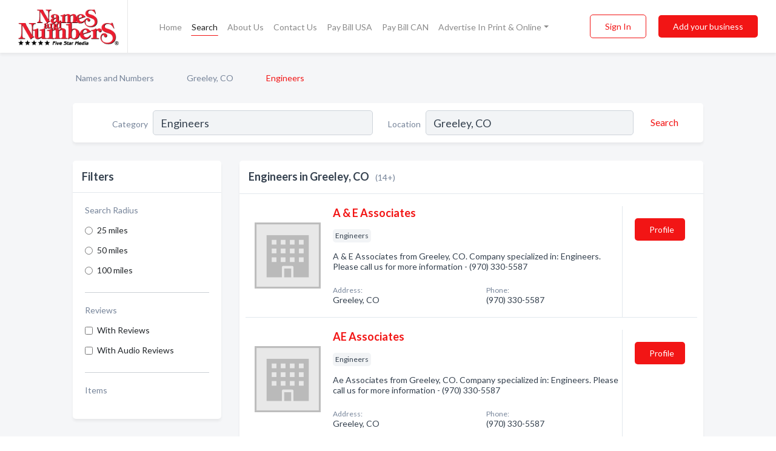

--- FILE ---
content_type: text/html; charset=utf-8
request_url: https://www.namesandnumbers.com/l/greeley-co/engineers
body_size: 7176
content:




<!DOCTYPE html>
<html lang="en">
    <head>
        <meta charset="utf-8">
        <meta name=viewport content="width=device-width, initial-scale=1">
        <meta http-equiv="X-UA-Compatible" content="IE=edge">
        <meta name="viewport" content="width=device-width, initial-scale=1, shrink-to-fit=no">
        <meta name="description" content="All Engineers in Greeley, CO - A &amp; E Associates, AE Associates, Baseline Engineering, Drexel Barrell &amp; Co, FCT Company, Freese Engineering, Ketterling But…">
        <meta name="robots" content="index,follow" />
        <meta property="og:type" content="website" />
        <meta property="og:site_name" content="Names and Numbers" />
        <meta property="og:title" content="Engineers in Greeley, CO - Names and Numbers">
        <meta property="og:description" content="All Engineers in Greeley, CO - A &amp; E Associates, AE Associates, Baseline Engineering, Drexel Barrell &amp; Co, FCT Company, Freese Engineering, Ketterling But…">
        <meta property="og:url" content="https://www.namesandnumbers.com/l/greeley-co/engineers" />
        <meta property="og:image" content="https://d2i67t0npf5z4z.cloudfront.net/static/namesnumbers/images/other/social_media_logo.jpeg">
        <link rel="canonical" href="https://www.namesandnumbers.com/l/greeley-co/engineers" />
        
        
<link rel="apple-touch-icon" sizes="180x180" href="https://d2i67t0npf5z4z.cloudfront.net/static/namesnumbers/images/favicon/apple-touch-icon.png">
<link rel="icon" type="image/png" sizes="32x32" href="https://d2i67t0npf5z4z.cloudfront.net/static/namesnumbers/images/favicon/favicon-32x32.png">
<link rel="icon" type="image/png" sizes="16x16" href="https://d2i67t0npf5z4z.cloudfront.net/static/namesnumbers/images/favicon/favicon-16x16.png">
<link rel="manifest" href="/static/namesnumbers/images/favicon/site.webmanifest">
<meta name="theme-color" content="#f21515">
        



    <script async src="https://www.googletagmanager.com/gtag/js?id=G-LKC2B9JNY4"></script>


    <script async src="https://www.googletagmanager.com/gtag/js?id=UA-1028590-2"></script>




<script>
    window.dataLayer = window.dataLayer || [];
    function gtag(){dataLayer.push(arguments);}
    gtag('js', new Date());
    
    gtag('config', "G-LKC2B9JNY4");
    
    
     gtag('config', "UA-1028590-2");
    

</script>



        <!-- Google tag (gtag.js) -->
<script async src="https://www.googletagmanager.com/gtag/js?id=AW-720343529">
</script>
<script>
    window.dataLayer = window.dataLayer || [];
    function gtag(){dataLayer.push(arguments);}
    gtag('js', new Date());

    gtag('config', 'AW-720343529');
</script>
        <!-- Meta Pixel Code -->
<script>
    !function(f,b,e,v,n,t,s)
    {if(f.fbq)return;n=f.fbq=function(){n.callMethod?
        n.callMethod.apply(n,arguments):n.queue.push(arguments)};
        if(!f._fbq)f._fbq=n;n.push=n;n.loaded=!0;n.version='2.0';
        n.queue=[];t=b.createElement(e);t.async=!0;
        t.src=v;s=b.getElementsByTagName(e)[0];
        s.parentNode.insertBefore(t,s)}(window, document,'script',
        'https://connect.facebook.net/en_US/fbevents.js');
    fbq('init', '2952347124804451');
    fbq('track', 'PageView');
</script>
<noscript><img height="1" width="1" style="display:none"
               src="https://www.facebook.com/tr?id=2952347124804451&ev=PageView&noscript=1"
/></noscript>
<!-- End Meta Pixel Code -->
        <title>Engineers in Greeley, CO - Names and Numbers</title>
        <script type="text/javascript"> window.CSRF_TOKEN = "oyUcWLvY2vQqcCfze3Fwj7HQf8Iimb4s6eP89LZn8YTmNVCHxAY1GXSm5MlxepRH"; </script>
        <script>
    var cossd_info = {};
    cossd_info.page_tpye = 'location-category-page';
</script>
        
            <link rel="stylesheet" href="https://d2i67t0npf5z4z.cloudfront.net/static/namesnumbers/css/location_category-bundle.min.css?v=4946539595664399239" />
        
        
            <link rel="stylesheet" href="https://fonts.googleapis.com/css?family=Lato:400,700&amp;display=swap" />
        
        
        
            

<script type="application/ld+json">
    {
      "@context": "https://schema.org",
      "@type": "LocalBusiness",
      "name": "A &amp; E Associates",
      
        "image": "https://d2i67t0npf5z4z.cloudfront.net/static/website/images/default-biz-logos/company-logo-placeholder.png",
      
      "@id": "/biz/208750/a-e-associates"
      
        ,"telephone": "(970) 330-5587"
      
      
      
      
          ,"geo": {
            "@type": "GeoCoordinates",
            "latitude": 40.4236,
            "longitude": -104.69445
          }
      
    }
</script>

<script type="application/ld+json">
    {
      "@context": "https://schema.org",
      "@type": "LocalBusiness",
      "name": "AE Associates",
      
        "image": "https://d2i67t0npf5z4z.cloudfront.net/static/website/images/default-biz-logos/company-logo-placeholder.png",
      
      "@id": "/biz/252482/ae-associates"
      
        ,"telephone": "(970) 330-5587"
      
      
      
      
          ,"geo": {
            "@type": "GeoCoordinates",
            "latitude": 40.40815,
            "longitude": -104.76967
          }
      
    }
</script>

<script type="application/ld+json">
    {
      "@context": "https://schema.org",
      "@type": "LocalBusiness",
      "name": "Baseline Engineering",
      
        "image": "https://d2i67t0npf5z4z.cloudfront.net/static/website/images/default-biz-logos/company-logo-placeholder.png",
      
      "@id": "/biz/208751/baseline-engineering"
      
        ,"telephone": "(970) 353-7600"
      
      
      
      
          ,"geo": {
            "@type": "GeoCoordinates",
            "latitude": 40.4236,
            "longitude": -104.69445
          }
      
    }
</script>

<script type="application/ld+json">
    {
      "@context": "https://schema.org",
      "@type": "LocalBusiness",
      "name": "Drexel Barrell &amp; Co",
      
        "image": "https://d2i67t0npf5z4z.cloudfront.net/static/website/images/default-biz-logos/company-logo-placeholder.png",
      
      "@id": "/biz/208752/drexel-barrell-co"
      
        ,"telephone": "(970) 351-0645"
      
      
      
      
          ,"geo": {
            "@type": "GeoCoordinates",
            "latitude": 40.4236,
            "longitude": -104.69445
          }
      
    }
</script>

<script type="application/ld+json">
    {
      "@context": "https://schema.org",
      "@type": "LocalBusiness",
      "name": "FCT Company",
      
        "image": "https://d2i67t0npf5z4z.cloudfront.net/static/website/images/default-biz-logos/company-logo-placeholder.png",
      
      "@id": "/biz/252484/fct-company"
      
        ,"telephone": "(970) 353-1048"
      
      
      
      
          ,"geo": {
            "@type": "GeoCoordinates",
            "latitude": 40.44844,
            "longitude": -104.70006
          }
      
    }
</script>

<script type="application/ld+json">
    {
      "@context": "https://schema.org",
      "@type": "LocalBusiness",
      "name": "Freese Engineering",
      
        "image": "https://d2i67t0npf5z4z.cloudfront.net/static/website/images/default-biz-logos/company-logo-placeholder.png",
      
      "@id": "/biz/208753/freese-engineering"
      
        ,"telephone": "(970) 352-0100"
      
      
      
      
          ,"geo": {
            "@type": "GeoCoordinates",
            "latitude": 40.4236,
            "longitude": -104.69445
          }
      
    }
</script>

<script type="application/ld+json">
    {
      "@context": "https://schema.org",
      "@type": "LocalBusiness",
      "name": "Ketterling Butherus Norton Engineers",
      
        "image": "https://d2i67t0npf5z4z.cloudfront.net/static/website/images/default-biz-logos/company-logo-placeholder.png",
      
      "@id": "/biz/208755/ketterling-butherus-norton-engineers"
      
        ,"telephone": "(970) 395-9880"
      
      
      
      
          ,"geo": {
            "@type": "GeoCoordinates",
            "latitude": 40.4236,
            "longitude": -104.69445
          }
      
    }
</script>

<script type="application/ld+json">
    {
      "@context": "https://schema.org",
      "@type": "LocalBusiness",
      "name": "North Colorado Medical Center Clinical Engineering Services",
      
        "image": "https://d2i67t0npf5z4z.cloudfront.net/static/website/images/default-biz-logos/company-logo-placeholder.png",
      
      "@id": "/biz/208756/north-colorado-medical-center-clinical-engineering-services"
      
        ,"telephone": "(970) 350-6268"
      
      
      
      
          ,"geo": {
            "@type": "GeoCoordinates",
            "latitude": 40.4236,
            "longitude": -104.69445
          }
      
    }
</script>

<script type="application/ld+json">
    {
      "@context": "https://schema.org",
      "@type": "LocalBusiness",
      "name": "Northern Colorado Geotech",
      
        "image": "https://d2i67t0npf5z4z.cloudfront.net/static/website/images/default-biz-logos/company-logo-placeholder.png",
      
      "@id": "/biz/208757/northern-colorado-geotech"
      
        ,"telephone": "(970) 506-9244"
      
      
      
      
          ,"geo": {
            "@type": "GeoCoordinates",
            "latitude": 40.4236,
            "longitude": -104.69445
          }
      
    }
</script>

<script type="application/ld+json">
    {
      "@context": "https://schema.org",
      "@type": "LocalBusiness",
      "name": "Olsson Associates",
      
        "image": "https://d2i67t0npf5z4z.cloudfront.net/static/website/images/default-biz-logos/company-logo-placeholder.png",
      
      "@id": "/biz/99920/olsson-associates"
      
        ,"telephone": "(417) 206-9000"
      
      
      
      
          ,"geo": {
            "@type": "GeoCoordinates",
            "latitude": 40.41345,
            "longitude": -104.67632
          }
      
    }
</script>

<script type="application/ld+json">
    {
      "@context": "https://schema.org",
      "@type": "LocalBusiness",
      "name": "Olsson Associates",
      
        "image": "https://d2i67t0npf5z4z.cloudfront.net/static/website/images/default-biz-logos/company-logo-placeholder.png",
      
      "@id": "/biz/208758/olsson-associates"
      
        ,"telephone": "(970) 673-8611"
      
      
      
      
          ,"geo": {
            "@type": "GeoCoordinates",
            "latitude": 40.4236,
            "longitude": -104.69445
          }
      
    }
</script>

<script type="application/ld+json">
    {
      "@context": "https://schema.org",
      "@type": "LocalBusiness",
      "name": "RJ McNutt",
      
        "image": "https://d2i67t0npf5z4z.cloudfront.net/static/website/images/default-biz-logos/company-logo-placeholder.png",
      
      "@id": "/biz/252485/rj-mcnutt"
      
        ,"telephone": "(970) 330-3266"
      
      
      
      
          ,"geo": {
            "@type": "GeoCoordinates",
            "latitude": 40.42088,
            "longitude": -104.73974
          }
      
    }
</script>

<script type="application/ld+json">
    {
      "@context": "https://schema.org",
      "@type": "LocalBusiness",
      "name": "Seely Douglas PE",
      
        "image": "https://d2i67t0npf5z4z.cloudfront.net/static/website/images/default-biz-logos/company-logo-placeholder.png",
      
      "@id": "/biz/208759/seely-douglas-pe"
      
        ,"telephone": "(970) 352-7766"
      
      
      
      
          ,"geo": {
            "@type": "GeoCoordinates",
            "latitude": 40.4236,
            "longitude": -104.69445
          }
      
    }
</script>

<script type="application/ld+json">
    {
      "@context": "https://schema.org",
      "@type": "LocalBusiness",
      "name": "Terracon ",
      
        "image": "https://d2i67t0npf5z4z.cloudfront.net/static/website/images/default-biz-logos/company-logo-placeholder.png",
      
      "@id": "/biz/208749/terracon"
      
        ,"telephone": "(970) 351-0460"
      
      
      
      
          ,"geo": {
            "@type": "GeoCoordinates",
            "latitude": 40.4236,
            "longitude": -104.69445
          }
      
    }
</script>



        
        
        
        
        
            <script type="application/ld+json">
{
  "@context": "https://schema.org",
  "@type": "BreadcrumbList",
  "itemListElement": [
        
           {
            "@type": "ListItem",
            "position": 1,
            "item": {
                      "@id": "/",
                      "name": "Names and Numbers"
                    }
           },
        
           {
            "@type": "ListItem",
            "position": 2,
            "item": {
                      "@id": "/cities/greeley-co",
                      "name": "Greeley, CO"
                    }
           },
        
           {
            "@type": "ListItem",
            "position": 3,
            "item": {
                      "@id": "https://www.namesandnumbers.com/l/greeley-co/engineers",
                      "name": "Engineers"
                    }
           }
        
    ]
}
</script>
        
    </head>

    <body class="location-category"
          >
        
    
<header role="banner"><nav class="navbar navbar-expand-lg">
    <a class="navbar-brand p-0" href="/" data-track-name="nblink-logo" data-event-category="navbar">
        
            <img src="https://d2i67t0npf5z4z.cloudfront.net/static/namesnumbers/images/other/names-and-numbers-logo.png" alt="Names and Numbers Logo">
        
        <div class="nb-logo-devider"></div>
    </a>
    <div class="collapse navbar-collapse navbar-text p-0 sliding-menu" id="navBarSlidingMenu">
        <ul class="navbar-nav m-auto">
            
                <li class="nav-item">
                    <a class="nav-link" href="/">Home</a>
                </li>
            
            
                <li class="nav-item active">
                    <a class="nav-link" href="#">Search</a>
                    <div class="navbar-highliter"></div>
                </li>
            
            
            
            <li class="nav-item ">
                <a class="nav-link" href="/about">About Us</a>
                
            </li>
            <li class="nav-item ">
                <a class="nav-link" href="/contact">Contact Us</a>
                
            </li>
            <li class="nav-item ">
                <a class="nav-link" href="/pay-bill">Pay Bill USA</a>
                
            </li>
            <li class="nav-item ">
                <a class="nav-link" href="/pay-canada-bill">Pay Bill CAN</a>
                
            </li>
            <li class="nav-item dropdown">
                <a class="nav-link dropdown-toggle" data-toggle="dropdown" href="#" role="button"
                   aria-haspopup="true" aria-expanded="false">Advertise In Print & Online</a>
                



<div class="dropdown-menu">
    
        <a class="dropdown-item" href="/#directories">Local Business Directories</a>
    
    <a class="dropdown-item" href="https://business.namesandnumbers.com/online-directory-package/" rel="nofollow">
        Online Business Directories</a>
    <a class="dropdown-item" href="https://business.namesandnumbers.com/websites/" rel="nofollow">
        Websites</a>
    <a class="dropdown-item" href="https://business.namesandnumbers.com/listings-management/" rel="nofollow">
        Listings Management</a>
    <a class="dropdown-item" href="https://business.namesandnumbers.com/google-business-profile-management-2/" rel="nofollow">
        GBP Management</a>
    <a class="dropdown-item" href="https://business.namesandnumbers.com/review-management/" rel="nofollow">
        Reviews Management</a>
    <a class="dropdown-item" href="https://business.namesandnumbers.com/guaranteed-sponsored-placement-2/" rel="nofollow">
        Guaranteed Sponsored Placement</a>
    <a class="dropdown-item" href="https://business.namesandnumbers.com/seo-packages/" rel="nofollow">
        SEO Packages</a>
    <a class="dropdown-item" href="https://business.namesandnumbers.com/facebook-management/" rel="nofollow">
        Facebook Management</a>
    <a class="dropdown-item" rel="nofollow" href="https://business.namesandnumbers.com/online-directories#users">
        Real Time Users Online</a>
</div>
            </li>
        </ul>
        <div class="left-nav">
            <div class="form-inline">
                
                    <button class="btn btn-login btn-outline-secondary" type="button" data-track-name="nblink-signin" data-event-category="navbar">Sign In</button>
                
                <a href="/biz" data-track-name="nblink-signup" data-event-category="navbar"
                   class="btn btn-primary nav-add-biz">Add your business</a>
            </div>
        </div>
    </div>
    
        <button class="navbar-toggler" type="button" data-toggle="collapse" data-target="#navBarSlidingMenu"
                aria-controls="navBarSlidingMenu" aria-expanded="false" aria-label="Toggle navigation menu">
            <span class="iconify navbar-toggler-icon" data-icon="feather:menu" data-inline="false"></span>
        </button>
    
</nav></header>
    <main class="container-fluid search-results-body">
        <nav aria-label="breadcrumb" class="nav-breadcrumbs">
    <ol class="breadcrumb">
        
            
                <li class="breadcrumb-item"><a href="/" data-track-name="breadcrumb-link-click">Names and Numbers</a></li>
                <li class="breadcrumb-item devider"><span class="iconify" data-icon="dashicons:arrow-right-alt2" data-inline="false"></span></li>
            
        
            
                <li class="breadcrumb-item"><a href="/cities/greeley-co" data-track-name="breadcrumb-link-click">Greeley, CO</a></li>
                <li class="breadcrumb-item devider"><span class="iconify" data-icon="dashicons:arrow-right-alt2" data-inline="false"></span></li>
            
        
            
                <li class="breadcrumb-item active" aria-current="page">Engineers</li>
            
        
    </ol>
</nav>
        
<form class="form-row default-white-block search-form" action="/search">
    <div class="col-sm-6 sf-col">
        <div class="icon-column search-icon-column">
            <span class="iconify" data-icon="ant-design:search-outline" data-inline="false"></span>
        </div>
        <label for="searchCategory">Category</label>
        <input name="category" type="text" class="form-control input-search-category" id="searchCategory"
               placeholder="e.g Trucking Companies" value="Engineers">
        <div class="icon-column filters-icon-column">
            <a href="#filtersBlockTitle"><span class="iconify" data-icon="jam:settings-alt" data-inline="false" data-rotate="90deg"></span></a>
        </div>
    </div>
    <div class="col-sm-6 sf-col">
        <label for="searchLocation">Location</label>
        <input name="location" type="text" class="form-control input-search-location" id="searchLocation"
               placeholder="Location" value="Greeley, CO">
        <button type="submit" class="btn btn-link" data-track-name="s-btn-search" aria-label="Search">
            <span class="text">Search</span><span class="iconify icon" data-icon="ant-design:search-outline" data-inline="false"></span>
        </button>
    </div>
</form>
        <div class="row search-results-filters">
            <div class="col-lg-3 order-last order-lg-first sp-big-block-left">
                
                
                    <aside class="default-white-block filters-block">
                        <header class="title" id="filtersBlockTitle">Filters</header>
                        <div class="content">
                            
                                <div class="filter-label">Search Radius</div>
<div class="form-check"
     data-track-name="s-filter-radius"
     data-event-category="filters"
     data-event-label="25m">
    <input class="form-check-input" type="radio" name="radius" id="radius1" value="25"
           >
    <label class="form-check-label" for="radius1">
        25 miles
    </label>
</div>
<div class="form-check"
     data-track-name="s-filter-radius"
     data-event-category="filters"
     data-event-label="50m">
    <input class="form-check-input" type="radio" name="radius" id="radius2" value="50"
           >
    <label class="form-check-label" for="radius2">
        50 miles
    </label>
</div>
<div class="form-check"
     data-track-name="s-filter-radius"
     data-event-category="filters"
     data-event-label="100m">
    <input class="form-check-input" type="radio" name="radius" id="radius3" value="100"
           >
    <label class="form-check-label" for="radius3">
        100 miles
    </label>
</div>
                                <hr>
                            
                            <div class="filter-label">Reviews</div>
<div class="form-check"
     data-track-name="s-filter-reviews"
     data-event-category="filters"
     data-event-label="reviews">
    <input class="form-check-input chb-reviews" type="checkbox" value="reviews" id="filterReviews"
            >
    <label class="form-check-label" for="filterReviews">
        With Reviews
    </label>
</div>
<div class="form-check"
     data-track-name="s-filter-reviews"
     data-event-category="filters"
     data-event-label="reviews">
    <input class="form-check-input chb-reviews" type="checkbox" value="audio-reviews" id="filterAudioReviews"
            >
    <label class="form-check-label" for="filterAudioReviews">
        With Audio Reviews
    </label>
</div>
                            <hr>

<div class="filter-label">Items</div>


                        </div>
                    </aside>
                
                
                <aside class="default-white-block filters-block left-ad-block ad-block text-center">
                    <div class="position-relative d-inline-block"  id="square_ad">
                        <div class="ad-badge">Ad</div>
                    </div>
                </aside>
                <aside class="default-white-block filters-block links-block" >
                    <header class="title">Popular nearby</header>
                    <div class="content">
                        
                            <div class="links-title">Greeley, CO</div>
                            <ul class="left-links">
    
        <li><a href="/l/greeley-co/pet-supplies-foods" data-track-name="s-nearby-link">Pet Supplies &amp; Foods</a></li>
    
        <li><a href="/l/greeley-co/physical-therapists" data-track-name="s-nearby-link">Physical Therapists</a></li>
    
        <li><a href="/l/greeley-co/family-medicine-guide" data-track-name="s-nearby-link">Family Medicine</a></li>
    
        <li><a href="/l/greeley-co/orthopedic-bone-joint" data-track-name="s-nearby-link">Orthopedists</a></li>
    
        <li><a href="/l/greeley-co/real-estate-commercial-investment" data-track-name="s-nearby-link">Real Estate Investment Consultants</a></li>
    
        <li><a href="/l/greeley-co/real-estate-loans-contracts" data-track-name="s-nearby-link">Real Estate Loans &amp; Contracts</a></li>
    
        <li><a href="/l/greeley-co/retirement-life-care-communities-homes" data-track-name="s-nearby-link">Retirement Communities</a></li>
    
        <li><a href="/l/greeley-co/schools-pre-school-kindergarten-academic" data-track-name="s-nearby-link">Pre-Schools</a></li>
    
        <li><a href="/l/greeley-co/security-control-equipment-systems-monitoring" data-track-name="s-nearby-link">Security Control Equipment</a></li>
    
        <li><a href="/l/greeley-co/septic-tanks-cleaning-repair-service" data-track-name="s-nearby-link">Septic Tanks Repair</a></li>
    
</ul>
                        
                            <div class="links-title">Leadville, CO</div>
                            <ul class="left-links">
    
        <li><a href="/l/leadville-co/siding-contractors" data-track-name="s-nearby-link">Siding Contractors</a></li>
    
</ul>
                        
                    </div>
                </aside>
                
                
                    
<section class="default-white-block filters-block zip-codes-block">
    <header class="title">Servicing zip codes</header>
    <div class="content">
        <p class="m-0">
            Engineers in this list provide services to multiple zip codes in and around Greeley (i.e 80631, 80632, 80633).
            For specific service areas, kindly reach out to the individual businesses.
        </p>
    </div>
</section>
                
                
            </div>
            <section class="col-lg-9 sp-big-block-right h-100">
                <div class="default-white-block search-results-block">
                    <header class="title-holder">
                        <h1>Engineers in Greeley, CO</h1><span class="search-result-count">(14+)</span>
                        
                        
                    </header>
                    <aside class="ad-leaderbaord ad-block" id="leaderboard_ad"></aside>
                    <div id="searchResultsListHolder">
                        
                            
                        
                        <ul class="search-results-biz-list">
                            
                            
                                
                                



<li class="search-result-biz row 
           "
    data-listing-view="s-listing-view" data-event-label="208750">
        <div class="col-md-2 my-auto biz-card-col col-logo">
            
                <picture class="biz-logo">
                    <source srcset="https://d2i67t0npf5z4z.cloudfront.net/static/website/images/default-biz-logos/company-logo-placeholder.webp" type="image/webp">
                    <source srcset="https://d2i67t0npf5z4z.cloudfront.net/static/website/images/default-biz-logos/company-logo-placeholder.png">
                    <img src="https://d2i67t0npf5z4z.cloudfront.net/static/website/images/default-biz-logos/company-logo-placeholder.png" alt="A &amp; E Associates logo" class="biz-logo" >
                </picture>
            
        </div>
        <div class="col-md-8 biz-card-col biz-col-info">
            <div class="biz-name-holder">
                <a href="/biz/208750/a-e-associates" data-track-name="s-open-profile-link"
                   data-event-category="biz-contact"
                   data-event-label="208750"><h2 class="biz-name">A &amp; E Associates</h2></a>
            </div>
            
            
            
                <div class="categories-cloud-holder mobile-paddings">
                    
                    
                        <span class="categories-cloud">Engineers</span>
                    
                    
                </div>
            
            
            
                
                    <p class="biz-description mobile-paddings">
                        A &amp; E Associates from Greeley, CO. Company specialized in: Engineers. Please call us for more information - (970) 330-5587
                    </p>
                
            
            
            
                <div class="row biz-address-phone-block mobile-paddings">
                    <div class="col-sm-6">
                        <div class="biz-card-label">Address:</div>
                        <address>
                            
                            
                            Greeley, CO</address>
                    </div>
                    <div class="col-sm-6">
                        <div class="biz-card-label">Phone:</div>
                        
                            <div class="biz-phone">(970) 330-5587</div>
                        
                    </div>
                </div>
            
            
        </div>
        <div class="col-md-2 biz-buttons biz-card-col">
            <a href="/biz/208750/a-e-associates" class="btn btn-primary btn-biz-profile"
               data-track-name="s-open-profile-btn"
               data-event-category="biz-contact"
               data-event-label="208750">
                <span class="view-profile">View Profile</span><span class="profile">Profile</span>
            </a>
            
            
            
            
            
            
            
        </div>
        <div class="col-md-2 biz-buttons biz-card-col biz-buttons-call">
            
            
            
                <a href="tel:9703305587" class="btn btn-primary btn-biz-profile"
                   data-track-name="sbtn-call-business"
                   data-event-category="biz-contact"
                   data-event-label="208750">Сall</a>
            
            <a href="/biz/208750/a-e-associates" class="btn btn-biz-website"
               data-track-name="s-open-profile-btn"
               data-event-category="biz-contact"
               data-event-label="208750">
                <span class="view-profile">View Profile</span>
            </a>
            
            
        </div>
</li>
                            
                                
                                



<li class="search-result-biz row 
           "
    data-listing-view="s-listing-view" data-event-label="252482">
        <div class="col-md-2 my-auto biz-card-col col-logo">
            
                <picture class="biz-logo">
                    <source srcset="https://d2i67t0npf5z4z.cloudfront.net/static/website/images/default-biz-logos/company-logo-placeholder.webp" type="image/webp">
                    <source srcset="https://d2i67t0npf5z4z.cloudfront.net/static/website/images/default-biz-logos/company-logo-placeholder.png">
                    <img src="https://d2i67t0npf5z4z.cloudfront.net/static/website/images/default-biz-logos/company-logo-placeholder.png" alt="AE Associates logo" class="biz-logo" >
                </picture>
            
        </div>
        <div class="col-md-8 biz-card-col biz-col-info">
            <div class="biz-name-holder">
                <a href="/biz/252482/ae-associates" data-track-name="s-open-profile-link"
                   data-event-category="biz-contact"
                   data-event-label="252482"><h2 class="biz-name">AE Associates</h2></a>
            </div>
            
            
            
                <div class="categories-cloud-holder mobile-paddings">
                    
                    
                        <span class="categories-cloud">Engineers</span>
                    
                    
                </div>
            
            
            
                
                    <p class="biz-description mobile-paddings">
                        Ae Associates from Greeley, CO. Company specialized in: Engineers. Please call us for more information - (970) 330-5587
                    </p>
                
            
            
            
                <div class="row biz-address-phone-block mobile-paddings">
                    <div class="col-sm-6">
                        <div class="biz-card-label">Address:</div>
                        <address>
                            
                            
                            Greeley, CO</address>
                    </div>
                    <div class="col-sm-6">
                        <div class="biz-card-label">Phone:</div>
                        
                            <div class="biz-phone">(970) 330-5587</div>
                        
                    </div>
                </div>
            
            
        </div>
        <div class="col-md-2 biz-buttons biz-card-col">
            <a href="/biz/252482/ae-associates" class="btn btn-primary btn-biz-profile"
               data-track-name="s-open-profile-btn"
               data-event-category="biz-contact"
               data-event-label="252482">
                <span class="view-profile">View Profile</span><span class="profile">Profile</span>
            </a>
            
            
            
            
            
            
            
        </div>
        <div class="col-md-2 biz-buttons biz-card-col biz-buttons-call">
            
            
            
                <a href="tel:9703305587" class="btn btn-primary btn-biz-profile"
                   data-track-name="sbtn-call-business"
                   data-event-category="biz-contact"
                   data-event-label="252482">Сall</a>
            
            <a href="/biz/252482/ae-associates" class="btn btn-biz-website"
               data-track-name="s-open-profile-btn"
               data-event-category="biz-contact"
               data-event-label="252482">
                <span class="view-profile">View Profile</span>
            </a>
            
            
        </div>
</li>
                            
                                
                                



<li class="search-result-biz row 
           "
    data-listing-view="s-listing-view" data-event-label="208751">
        <div class="col-md-2 my-auto biz-card-col col-logo">
            
                <picture class="biz-logo">
                    <source srcset="https://d2i67t0npf5z4z.cloudfront.net/static/website/images/default-biz-logos/company-logo-placeholder.webp" type="image/webp">
                    <source srcset="https://d2i67t0npf5z4z.cloudfront.net/static/website/images/default-biz-logos/company-logo-placeholder.png">
                    <img src="https://d2i67t0npf5z4z.cloudfront.net/static/website/images/default-biz-logos/company-logo-placeholder.png" alt="Baseline Engineering logo" class="biz-logo" >
                </picture>
            
        </div>
        <div class="col-md-8 biz-card-col biz-col-info">
            <div class="biz-name-holder">
                <a href="/biz/208751/baseline-engineering" data-track-name="s-open-profile-link"
                   data-event-category="biz-contact"
                   data-event-label="208751"><h2 class="biz-name">Baseline Engineering</h2></a>
            </div>
            
            
            
                <div class="categories-cloud-holder mobile-paddings">
                    
                    
                        <span class="categories-cloud">Engineers</span>
                    
                    
                </div>
            
            
            
                
                    <p class="biz-description mobile-paddings">
                        Baseline Engineering from Greeley, CO. Company specialized in: Engineers. Please call us for more information - (970) 353-7600
                    </p>
                
            
            
            
                <div class="row biz-address-phone-block mobile-paddings">
                    <div class="col-sm-6">
                        <div class="biz-card-label">Address:</div>
                        <address>
                            
                            
                            Greeley, CO</address>
                    </div>
                    <div class="col-sm-6">
                        <div class="biz-card-label">Phone:</div>
                        
                            <div class="biz-phone">(970) 353-7600</div>
                        
                    </div>
                </div>
            
            
        </div>
        <div class="col-md-2 biz-buttons biz-card-col">
            <a href="/biz/208751/baseline-engineering" class="btn btn-primary btn-biz-profile"
               data-track-name="s-open-profile-btn"
               data-event-category="biz-contact"
               data-event-label="208751">
                <span class="view-profile">View Profile</span><span class="profile">Profile</span>
            </a>
            
            
            
            
            
            
            
        </div>
        <div class="col-md-2 biz-buttons biz-card-col biz-buttons-call">
            
            
            
                <a href="tel:9703537600" class="btn btn-primary btn-biz-profile"
                   data-track-name="sbtn-call-business"
                   data-event-category="biz-contact"
                   data-event-label="208751">Сall</a>
            
            <a href="/biz/208751/baseline-engineering" class="btn btn-biz-website"
               data-track-name="s-open-profile-btn"
               data-event-category="biz-contact"
               data-event-label="208751">
                <span class="view-profile">View Profile</span>
            </a>
            
            
        </div>
</li>
                            
                                
                                



<li class="search-result-biz row 
           "
    data-listing-view="s-listing-view" data-event-label="208752">
        <div class="col-md-2 my-auto biz-card-col col-logo">
            
                <picture class="biz-logo">
                    <source srcset="https://d2i67t0npf5z4z.cloudfront.net/static/website/images/default-biz-logos/company-logo-placeholder.webp" type="image/webp">
                    <source srcset="https://d2i67t0npf5z4z.cloudfront.net/static/website/images/default-biz-logos/company-logo-placeholder.png">
                    <img src="https://d2i67t0npf5z4z.cloudfront.net/static/website/images/default-biz-logos/company-logo-placeholder.png" alt="Drexel Barrell &amp; Co logo" class="biz-logo" >
                </picture>
            
        </div>
        <div class="col-md-8 biz-card-col biz-col-info">
            <div class="biz-name-holder">
                <a href="/biz/208752/drexel-barrell-co" data-track-name="s-open-profile-link"
                   data-event-category="biz-contact"
                   data-event-label="208752"><h2 class="biz-name">Drexel Barrell &amp; Co</h2></a>
            </div>
            
            
            
                <div class="categories-cloud-holder mobile-paddings">
                    
                    
                        <span class="categories-cloud">Engineers</span>
                    
                    
                </div>
            
            
            
                
                    <p class="biz-description mobile-paddings">
                        Drexel Barrell &amp; Co from Greeley, CO. Company specialized in: Engineers. Please call us for more information - (970) 351-0645
                    </p>
                
            
            
            
                <div class="row biz-address-phone-block mobile-paddings">
                    <div class="col-sm-6">
                        <div class="biz-card-label">Address:</div>
                        <address>
                            
                            
                            Greeley, CO</address>
                    </div>
                    <div class="col-sm-6">
                        <div class="biz-card-label">Phone:</div>
                        
                            <div class="biz-phone">(970) 351-0645</div>
                        
                    </div>
                </div>
            
            
        </div>
        <div class="col-md-2 biz-buttons biz-card-col">
            <a href="/biz/208752/drexel-barrell-co" class="btn btn-primary btn-biz-profile"
               data-track-name="s-open-profile-btn"
               data-event-category="biz-contact"
               data-event-label="208752">
                <span class="view-profile">View Profile</span><span class="profile">Profile</span>
            </a>
            
            
            
            
            
            
            
        </div>
        <div class="col-md-2 biz-buttons biz-card-col biz-buttons-call">
            
            
            
                <a href="tel:9703510645" class="btn btn-primary btn-biz-profile"
                   data-track-name="sbtn-call-business"
                   data-event-category="biz-contact"
                   data-event-label="208752">Сall</a>
            
            <a href="/biz/208752/drexel-barrell-co" class="btn btn-biz-website"
               data-track-name="s-open-profile-btn"
               data-event-category="biz-contact"
               data-event-label="208752">
                <span class="view-profile">View Profile</span>
            </a>
            
            
        </div>
</li>
                            
                                
                                



<li class="search-result-biz row 
           "
    data-listing-view="s-listing-view" data-event-label="252484">
        <div class="col-md-2 my-auto biz-card-col col-logo">
            
                <picture class="biz-logo">
                    <source srcset="https://d2i67t0npf5z4z.cloudfront.net/static/website/images/default-biz-logos/company-logo-placeholder.webp" type="image/webp">
                    <source srcset="https://d2i67t0npf5z4z.cloudfront.net/static/website/images/default-biz-logos/company-logo-placeholder.png">
                    <img src="https://d2i67t0npf5z4z.cloudfront.net/static/website/images/default-biz-logos/company-logo-placeholder.png" alt="FCT Company logo" class="biz-logo" >
                </picture>
            
        </div>
        <div class="col-md-8 biz-card-col biz-col-info">
            <div class="biz-name-holder">
                <a href="/biz/252484/fct-company" data-track-name="s-open-profile-link"
                   data-event-category="biz-contact"
                   data-event-label="252484"><h2 class="biz-name">FCT Company</h2></a>
            </div>
            
            
            
                <div class="categories-cloud-holder mobile-paddings">
                    
                    
                        <span class="categories-cloud">Engineers</span>
                    
                    
                </div>
            
            
            
                
                    <p class="biz-description mobile-paddings">
                        Fct Company from Greeley, CO. Company specialized in: Engineers. Please call us for more information - (970) 353-1048
                    </p>
                
            
            
            
                <div class="row biz-address-phone-block mobile-paddings">
                    <div class="col-sm-6">
                        <div class="biz-card-label">Address:</div>
                        <address>
                            
                            
                            Greeley, CO</address>
                    </div>
                    <div class="col-sm-6">
                        <div class="biz-card-label">Phone:</div>
                        
                            <div class="biz-phone">(970) 353-1048</div>
                        
                    </div>
                </div>
            
            
        </div>
        <div class="col-md-2 biz-buttons biz-card-col">
            <a href="/biz/252484/fct-company" class="btn btn-primary btn-biz-profile"
               data-track-name="s-open-profile-btn"
               data-event-category="biz-contact"
               data-event-label="252484">
                <span class="view-profile">View Profile</span><span class="profile">Profile</span>
            </a>
            
            
            
            
            
            
            
        </div>
        <div class="col-md-2 biz-buttons biz-card-col biz-buttons-call">
            
            
            
                <a href="tel:9703531048" class="btn btn-primary btn-biz-profile"
                   data-track-name="sbtn-call-business"
                   data-event-category="biz-contact"
                   data-event-label="252484">Сall</a>
            
            <a href="/biz/252484/fct-company" class="btn btn-biz-website"
               data-track-name="s-open-profile-btn"
               data-event-category="biz-contact"
               data-event-label="252484">
                <span class="view-profile">View Profile</span>
            </a>
            
            
        </div>
</li>
                            
                                
                                



<li class="search-result-biz row 
           "
    data-listing-view="s-listing-view" data-event-label="208753">
        <div class="col-md-2 my-auto biz-card-col col-logo">
            
                <picture class="biz-logo">
                    <source srcset="https://d2i67t0npf5z4z.cloudfront.net/static/website/images/default-biz-logos/company-logo-placeholder.webp" type="image/webp">
                    <source srcset="https://d2i67t0npf5z4z.cloudfront.net/static/website/images/default-biz-logos/company-logo-placeholder.png">
                    <img src="https://d2i67t0npf5z4z.cloudfront.net/static/website/images/default-biz-logos/company-logo-placeholder.png" alt="Freese Engineering logo" class="biz-logo" >
                </picture>
            
        </div>
        <div class="col-md-8 biz-card-col biz-col-info">
            <div class="biz-name-holder">
                <a href="/biz/208753/freese-engineering" data-track-name="s-open-profile-link"
                   data-event-category="biz-contact"
                   data-event-label="208753"><h2 class="biz-name">Freese Engineering</h2></a>
            </div>
            
            
            
                <div class="categories-cloud-holder mobile-paddings">
                    
                    
                        <span class="categories-cloud">Engineers</span>
                    
                    
                </div>
            
            
            
                
                    <p class="biz-description mobile-paddings">
                        Freese Engineering from Greeley, CO. Company specialized in: Engineers. Please call us for more information - (970) 352-0100
                    </p>
                
            
            
            
                <div class="row biz-address-phone-block mobile-paddings">
                    <div class="col-sm-6">
                        <div class="biz-card-label">Address:</div>
                        <address>
                            
                            
                            Greeley, CO</address>
                    </div>
                    <div class="col-sm-6">
                        <div class="biz-card-label">Phone:</div>
                        
                            <div class="biz-phone">(970) 352-0100</div>
                        
                    </div>
                </div>
            
            
        </div>
        <div class="col-md-2 biz-buttons biz-card-col">
            <a href="/biz/208753/freese-engineering" class="btn btn-primary btn-biz-profile"
               data-track-name="s-open-profile-btn"
               data-event-category="biz-contact"
               data-event-label="208753">
                <span class="view-profile">View Profile</span><span class="profile">Profile</span>
            </a>
            
            
            
            
            
            
            
        </div>
        <div class="col-md-2 biz-buttons biz-card-col biz-buttons-call">
            
            
            
                <a href="tel:9703520100" class="btn btn-primary btn-biz-profile"
                   data-track-name="sbtn-call-business"
                   data-event-category="biz-contact"
                   data-event-label="208753">Сall</a>
            
            <a href="/biz/208753/freese-engineering" class="btn btn-biz-website"
               data-track-name="s-open-profile-btn"
               data-event-category="biz-contact"
               data-event-label="208753">
                <span class="view-profile">View Profile</span>
            </a>
            
            
        </div>
</li>
                            
                                
                                



<li class="search-result-biz row 
           "
    data-listing-view="s-listing-view" data-event-label="208755">
        <div class="col-md-2 my-auto biz-card-col col-logo">
            
                <picture class="biz-logo">
                    <source srcset="https://d2i67t0npf5z4z.cloudfront.net/static/website/images/default-biz-logos/company-logo-placeholder.webp" type="image/webp">
                    <source srcset="https://d2i67t0npf5z4z.cloudfront.net/static/website/images/default-biz-logos/company-logo-placeholder.png">
                    <img src="https://d2i67t0npf5z4z.cloudfront.net/static/website/images/default-biz-logos/company-logo-placeholder.png" alt="Ketterling Butherus Norton Engineers logo" class="biz-logo" >
                </picture>
            
        </div>
        <div class="col-md-8 biz-card-col biz-col-info">
            <div class="biz-name-holder">
                <a href="/biz/208755/ketterling-butherus-norton-engineers" data-track-name="s-open-profile-link"
                   data-event-category="biz-contact"
                   data-event-label="208755"><h2 class="biz-name">Ketterling Butherus Norton Engineers</h2></a>
            </div>
            
            
            
                <div class="categories-cloud-holder mobile-paddings">
                    
                    
                        <span class="categories-cloud">Engineers</span>
                    
                    
                </div>
            
            
            
                
                    <p class="biz-description mobile-paddings">
                        Ketterling Butherus Norton Engineers from Greeley, CO. Company specialized in: Engineers. Please call us for more information - (970) 395-9880
                    </p>
                
            
            
            
                <div class="row biz-address-phone-block mobile-paddings">
                    <div class="col-sm-6">
                        <div class="biz-card-label">Address:</div>
                        <address>
                            
                            
                            Greeley, CO</address>
                    </div>
                    <div class="col-sm-6">
                        <div class="biz-card-label">Phone:</div>
                        
                            <div class="biz-phone">(970) 395-9880</div>
                        
                    </div>
                </div>
            
            
        </div>
        <div class="col-md-2 biz-buttons biz-card-col">
            <a href="/biz/208755/ketterling-butherus-norton-engineers" class="btn btn-primary btn-biz-profile"
               data-track-name="s-open-profile-btn"
               data-event-category="biz-contact"
               data-event-label="208755">
                <span class="view-profile">View Profile</span><span class="profile">Profile</span>
            </a>
            
            
            
            
            
            
            
        </div>
        <div class="col-md-2 biz-buttons biz-card-col biz-buttons-call">
            
            
            
                <a href="tel:9703959880" class="btn btn-primary btn-biz-profile"
                   data-track-name="sbtn-call-business"
                   data-event-category="biz-contact"
                   data-event-label="208755">Сall</a>
            
            <a href="/biz/208755/ketterling-butherus-norton-engineers" class="btn btn-biz-website"
               data-track-name="s-open-profile-btn"
               data-event-category="biz-contact"
               data-event-label="208755">
                <span class="view-profile">View Profile</span>
            </a>
            
            
        </div>
</li>
                            
                                
                                



<li class="search-result-biz row 
           "
    data-listing-view="s-listing-view" data-event-label="208756">
        <div class="col-md-2 my-auto biz-card-col col-logo">
            
                <picture class="biz-logo">
                    <source srcset="https://d2i67t0npf5z4z.cloudfront.net/static/website/images/default-biz-logos/company-logo-placeholder.webp" type="image/webp">
                    <source srcset="https://d2i67t0npf5z4z.cloudfront.net/static/website/images/default-biz-logos/company-logo-placeholder.png">
                    <img src="https://d2i67t0npf5z4z.cloudfront.net/static/website/images/default-biz-logos/company-logo-placeholder.png" alt="North Colorado Medical Center Clinical Engineering Services logo" class="biz-logo" >
                </picture>
            
        </div>
        <div class="col-md-8 biz-card-col biz-col-info">
            <div class="biz-name-holder">
                <a href="/biz/208756/north-colorado-medical-center-clinical-engineering-services" data-track-name="s-open-profile-link"
                   data-event-category="biz-contact"
                   data-event-label="208756"><h2 class="biz-name">North Colorado Medical Center Clinical Engineering Services</h2></a>
            </div>
            
            
            
                <div class="categories-cloud-holder mobile-paddings">
                    
                    
                        <span class="categories-cloud">Engineers</span>
                    
                    
                </div>
            
            
            
                
                    <p class="biz-description mobile-paddings">
                        North Colorado Medical Center Clinical Engineering Services from Greeley, CO. Company specialized in: Engineers. Please call us for more information - (970) 350-6268
                    </p>
                
            
            
            
                <div class="row biz-address-phone-block mobile-paddings">
                    <div class="col-sm-6">
                        <div class="biz-card-label">Address:</div>
                        <address>
                            
                            
                            Greeley, CO</address>
                    </div>
                    <div class="col-sm-6">
                        <div class="biz-card-label">Phone:</div>
                        
                            <div class="biz-phone">(970) 350-6268</div>
                        
                    </div>
                </div>
            
            
        </div>
        <div class="col-md-2 biz-buttons biz-card-col">
            <a href="/biz/208756/north-colorado-medical-center-clinical-engineering-services" class="btn btn-primary btn-biz-profile"
               data-track-name="s-open-profile-btn"
               data-event-category="biz-contact"
               data-event-label="208756">
                <span class="view-profile">View Profile</span><span class="profile">Profile</span>
            </a>
            
            
            
            
            
            
            
        </div>
        <div class="col-md-2 biz-buttons biz-card-col biz-buttons-call">
            
            
            
                <a href="tel:9703506268" class="btn btn-primary btn-biz-profile"
                   data-track-name="sbtn-call-business"
                   data-event-category="biz-contact"
                   data-event-label="208756">Сall</a>
            
            <a href="/biz/208756/north-colorado-medical-center-clinical-engineering-services" class="btn btn-biz-website"
               data-track-name="s-open-profile-btn"
               data-event-category="biz-contact"
               data-event-label="208756">
                <span class="view-profile">View Profile</span>
            </a>
            
            
        </div>
</li>
                            
                                
                                



<li class="search-result-biz row 
           "
    data-listing-view="s-listing-view" data-event-label="208757">
        <div class="col-md-2 my-auto biz-card-col col-logo">
            
                <picture class="biz-logo">
                    <source srcset="https://d2i67t0npf5z4z.cloudfront.net/static/website/images/default-biz-logos/company-logo-placeholder.webp" type="image/webp">
                    <source srcset="https://d2i67t0npf5z4z.cloudfront.net/static/website/images/default-biz-logos/company-logo-placeholder.png">
                    <img src="https://d2i67t0npf5z4z.cloudfront.net/static/website/images/default-biz-logos/company-logo-placeholder.png" alt="Northern Colorado Geotech logo" class="biz-logo" loading="lazy">
                </picture>
            
        </div>
        <div class="col-md-8 biz-card-col biz-col-info">
            <div class="biz-name-holder">
                <a href="/biz/208757/northern-colorado-geotech" data-track-name="s-open-profile-link"
                   data-event-category="biz-contact"
                   data-event-label="208757"><h2 class="biz-name">Northern Colorado Geotech</h2></a>
            </div>
            
            
            
                <div class="categories-cloud-holder mobile-paddings">
                    
                    
                        <span class="categories-cloud">Engineers</span>
                    
                    
                </div>
            
            
            
                
                    <p class="biz-description mobile-paddings">
                        Northern Colorado Geotech from Greeley, CO. Company specialized in: Engineers. Please call us for more information - (970) 506-9244
                    </p>
                
            
            
            
                <div class="row biz-address-phone-block mobile-paddings">
                    <div class="col-sm-6">
                        <div class="biz-card-label">Address:</div>
                        <address>
                            
                            
                            Greeley, CO</address>
                    </div>
                    <div class="col-sm-6">
                        <div class="biz-card-label">Phone:</div>
                        
                            <div class="biz-phone">(970) 506-9244</div>
                        
                    </div>
                </div>
            
            
        </div>
        <div class="col-md-2 biz-buttons biz-card-col">
            <a href="/biz/208757/northern-colorado-geotech" class="btn btn-primary btn-biz-profile"
               data-track-name="s-open-profile-btn"
               data-event-category="biz-contact"
               data-event-label="208757">
                <span class="view-profile">View Profile</span><span class="profile">Profile</span>
            </a>
            
            
            
            
            
            
            
        </div>
        <div class="col-md-2 biz-buttons biz-card-col biz-buttons-call">
            
            
            
                <a href="tel:9705069244" class="btn btn-primary btn-biz-profile"
                   data-track-name="sbtn-call-business"
                   data-event-category="biz-contact"
                   data-event-label="208757">Сall</a>
            
            <a href="/biz/208757/northern-colorado-geotech" class="btn btn-biz-website"
               data-track-name="s-open-profile-btn"
               data-event-category="biz-contact"
               data-event-label="208757">
                <span class="view-profile">View Profile</span>
            </a>
            
            
        </div>
</li>
                            
                                
                                



<li class="search-result-biz row 
           "
    data-listing-view="s-listing-view" data-event-label="99920">
        <div class="col-md-2 my-auto biz-card-col col-logo">
            
                <picture class="biz-logo">
                    <source srcset="https://d2i67t0npf5z4z.cloudfront.net/static/website/images/default-biz-logos/company-logo-placeholder.webp" type="image/webp">
                    <source srcset="https://d2i67t0npf5z4z.cloudfront.net/static/website/images/default-biz-logos/company-logo-placeholder.png">
                    <img src="https://d2i67t0npf5z4z.cloudfront.net/static/website/images/default-biz-logos/company-logo-placeholder.png" alt="Olsson Associates logo" class="biz-logo" loading="lazy">
                </picture>
            
        </div>
        <div class="col-md-8 biz-card-col biz-col-info">
            <div class="biz-name-holder">
                <a href="/biz/99920/olsson-associates" data-track-name="s-open-profile-link"
                   data-event-category="biz-contact"
                   data-event-label="99920"><h2 class="biz-name">Olsson Associates</h2></a>
            </div>
            
            
            
                <div class="categories-cloud-holder mobile-paddings">
                    
                    
                        <span class="categories-cloud">Civil Engineers</span>
                    
                        <span class="categories-cloud">Engineers</span>
                    
                    
                </div>
            
            
            
                
                    <p class="biz-description mobile-paddings">
                        Olsson Associates from Greeley, CO. Company specialized in: Civil Engineers. Please call us for more information - (417) 206-9000
                    </p>
                
            
            
            
                <div class="row biz-address-phone-block mobile-paddings">
                    <div class="col-sm-6">
                        <div class="biz-card-label">Address:</div>
                        <address>
                            
                            
                            Greeley, CO</address>
                    </div>
                    <div class="col-sm-6">
                        <div class="biz-card-label">Phone:</div>
                        
                            <div class="biz-phone">(417) 206-9000</div>
                        
                    </div>
                </div>
            
            
        </div>
        <div class="col-md-2 biz-buttons biz-card-col">
            <a href="/biz/99920/olsson-associates" class="btn btn-primary btn-biz-profile"
               data-track-name="s-open-profile-btn"
               data-event-category="biz-contact"
               data-event-label="99920">
                <span class="view-profile">View Profile</span><span class="profile">Profile</span>
            </a>
            
            
            
            
            
            
            
        </div>
        <div class="col-md-2 biz-buttons biz-card-col biz-buttons-call">
            
            
            
                <a href="tel:4172069000" class="btn btn-primary btn-biz-profile"
                   data-track-name="sbtn-call-business"
                   data-event-category="biz-contact"
                   data-event-label="99920">Сall</a>
            
            <a href="/biz/99920/olsson-associates" class="btn btn-biz-website"
               data-track-name="s-open-profile-btn"
               data-event-category="biz-contact"
               data-event-label="99920">
                <span class="view-profile">View Profile</span>
            </a>
            
            
        </div>
</li>
                            
                                
                                



<li class="search-result-biz row 
           "
    data-listing-view="s-listing-view" data-event-label="208758">
        <div class="col-md-2 my-auto biz-card-col col-logo">
            
                <picture class="biz-logo">
                    <source srcset="https://d2i67t0npf5z4z.cloudfront.net/static/website/images/default-biz-logos/company-logo-placeholder.webp" type="image/webp">
                    <source srcset="https://d2i67t0npf5z4z.cloudfront.net/static/website/images/default-biz-logos/company-logo-placeholder.png">
                    <img src="https://d2i67t0npf5z4z.cloudfront.net/static/website/images/default-biz-logos/company-logo-placeholder.png" alt="Olsson Associates logo" class="biz-logo" loading="lazy">
                </picture>
            
        </div>
        <div class="col-md-8 biz-card-col biz-col-info">
            <div class="biz-name-holder">
                <a href="/biz/208758/olsson-associates" data-track-name="s-open-profile-link"
                   data-event-category="biz-contact"
                   data-event-label="208758"><h2 class="biz-name">Olsson Associates</h2></a>
            </div>
            
            
            
                <div class="categories-cloud-holder mobile-paddings">
                    
                    
                        <span class="categories-cloud">Engineers</span>
                    
                    
                </div>
            
            
            
                
                    <p class="biz-description mobile-paddings">
                        Olsson Associates from Greeley, CO. Company specialized in: Engineers. Please call us for more information - (970) 673-8611
                    </p>
                
            
            
            
                <div class="row biz-address-phone-block mobile-paddings">
                    <div class="col-sm-6">
                        <div class="biz-card-label">Address:</div>
                        <address>
                            
                            
                            Greeley, CO</address>
                    </div>
                    <div class="col-sm-6">
                        <div class="biz-card-label">Phone:</div>
                        
                            <div class="biz-phone">(970) 673-8611</div>
                        
                    </div>
                </div>
            
            
        </div>
        <div class="col-md-2 biz-buttons biz-card-col">
            <a href="/biz/208758/olsson-associates" class="btn btn-primary btn-biz-profile"
               data-track-name="s-open-profile-btn"
               data-event-category="biz-contact"
               data-event-label="208758">
                <span class="view-profile">View Profile</span><span class="profile">Profile</span>
            </a>
            
            
            
            
            
            
            
        </div>
        <div class="col-md-2 biz-buttons biz-card-col biz-buttons-call">
            
            
            
                <a href="tel:9706738611" class="btn btn-primary btn-biz-profile"
                   data-track-name="sbtn-call-business"
                   data-event-category="biz-contact"
                   data-event-label="208758">Сall</a>
            
            <a href="/biz/208758/olsson-associates" class="btn btn-biz-website"
               data-track-name="s-open-profile-btn"
               data-event-category="biz-contact"
               data-event-label="208758">
                <span class="view-profile">View Profile</span>
            </a>
            
            
        </div>
</li>
                            
                                
                                



<li class="search-result-biz row 
           "
    data-listing-view="s-listing-view" data-event-label="252485">
        <div class="col-md-2 my-auto biz-card-col col-logo">
            
                <picture class="biz-logo">
                    <source srcset="https://d2i67t0npf5z4z.cloudfront.net/static/website/images/default-biz-logos/company-logo-placeholder.webp" type="image/webp">
                    <source srcset="https://d2i67t0npf5z4z.cloudfront.net/static/website/images/default-biz-logos/company-logo-placeholder.png">
                    <img src="https://d2i67t0npf5z4z.cloudfront.net/static/website/images/default-biz-logos/company-logo-placeholder.png" alt="RJ McNutt logo" class="biz-logo" loading="lazy">
                </picture>
            
        </div>
        <div class="col-md-8 biz-card-col biz-col-info">
            <div class="biz-name-holder">
                <a href="/biz/252485/rj-mcnutt" data-track-name="s-open-profile-link"
                   data-event-category="biz-contact"
                   data-event-label="252485"><h2 class="biz-name">RJ McNutt</h2></a>
            </div>
            
            
            
                <div class="categories-cloud-holder mobile-paddings">
                    
                    
                        <span class="categories-cloud">Engineers</span>
                    
                    
                </div>
            
            
            
                
                    <p class="biz-description mobile-paddings">
                        Rj Mcnutt from Greeley, CO. Company specialized in: Engineers. Please call us for more information - (970) 330-3266
                    </p>
                
            
            
            
                <div class="row biz-address-phone-block mobile-paddings">
                    <div class="col-sm-6">
                        <div class="biz-card-label">Address:</div>
                        <address>
                            
                            
                            Greeley, CO</address>
                    </div>
                    <div class="col-sm-6">
                        <div class="biz-card-label">Phone:</div>
                        
                            <div class="biz-phone">(970) 330-3266</div>
                        
                    </div>
                </div>
            
            
        </div>
        <div class="col-md-2 biz-buttons biz-card-col">
            <a href="/biz/252485/rj-mcnutt" class="btn btn-primary btn-biz-profile"
               data-track-name="s-open-profile-btn"
               data-event-category="biz-contact"
               data-event-label="252485">
                <span class="view-profile">View Profile</span><span class="profile">Profile</span>
            </a>
            
            
            
            
            
            
            
        </div>
        <div class="col-md-2 biz-buttons biz-card-col biz-buttons-call">
            
            
            
                <a href="tel:9703303266" class="btn btn-primary btn-biz-profile"
                   data-track-name="sbtn-call-business"
                   data-event-category="biz-contact"
                   data-event-label="252485">Сall</a>
            
            <a href="/biz/252485/rj-mcnutt" class="btn btn-biz-website"
               data-track-name="s-open-profile-btn"
               data-event-category="biz-contact"
               data-event-label="252485">
                <span class="view-profile">View Profile</span>
            </a>
            
            
        </div>
</li>
                            
                                
                                



<li class="search-result-biz row 
           "
    data-listing-view="s-listing-view" data-event-label="208759">
        <div class="col-md-2 my-auto biz-card-col col-logo">
            
                <picture class="biz-logo">
                    <source srcset="https://d2i67t0npf5z4z.cloudfront.net/static/website/images/default-biz-logos/company-logo-placeholder.webp" type="image/webp">
                    <source srcset="https://d2i67t0npf5z4z.cloudfront.net/static/website/images/default-biz-logos/company-logo-placeholder.png">
                    <img src="https://d2i67t0npf5z4z.cloudfront.net/static/website/images/default-biz-logos/company-logo-placeholder.png" alt="Seely Douglas PE logo" class="biz-logo" loading="lazy">
                </picture>
            
        </div>
        <div class="col-md-8 biz-card-col biz-col-info">
            <div class="biz-name-holder">
                <a href="/biz/208759/seely-douglas-pe" data-track-name="s-open-profile-link"
                   data-event-category="biz-contact"
                   data-event-label="208759"><h2 class="biz-name">Seely Douglas PE</h2></a>
            </div>
            
            
            
                <div class="categories-cloud-holder mobile-paddings">
                    
                    
                        <span class="categories-cloud">Engineers</span>
                    
                    
                </div>
            
            
            
                
                    <p class="biz-description mobile-paddings">
                        Seely Douglas Pe from Greeley, CO. Company specialized in: Engineers. Please call us for more information - (970) 352-7766
                    </p>
                
            
            
            
                <div class="row biz-address-phone-block mobile-paddings">
                    <div class="col-sm-6">
                        <div class="biz-card-label">Address:</div>
                        <address>
                            
                            
                            Greeley, CO</address>
                    </div>
                    <div class="col-sm-6">
                        <div class="biz-card-label">Phone:</div>
                        
                            <div class="biz-phone">(970) 352-7766</div>
                        
                    </div>
                </div>
            
            
        </div>
        <div class="col-md-2 biz-buttons biz-card-col">
            <a href="/biz/208759/seely-douglas-pe" class="btn btn-primary btn-biz-profile"
               data-track-name="s-open-profile-btn"
               data-event-category="biz-contact"
               data-event-label="208759">
                <span class="view-profile">View Profile</span><span class="profile">Profile</span>
            </a>
            
            
            
            
            
            
            
        </div>
        <div class="col-md-2 biz-buttons biz-card-col biz-buttons-call">
            
            
            
                <a href="tel:9703527766" class="btn btn-primary btn-biz-profile"
                   data-track-name="sbtn-call-business"
                   data-event-category="biz-contact"
                   data-event-label="208759">Сall</a>
            
            <a href="/biz/208759/seely-douglas-pe" class="btn btn-biz-website"
               data-track-name="s-open-profile-btn"
               data-event-category="biz-contact"
               data-event-label="208759">
                <span class="view-profile">View Profile</span>
            </a>
            
            
        </div>
</li>
                            
                                
                                



<li class="search-result-biz row 
           "
    data-listing-view="s-listing-view" data-event-label="208749">
        <div class="col-md-2 my-auto biz-card-col col-logo">
            
                <picture class="biz-logo">
                    <source srcset="https://d2i67t0npf5z4z.cloudfront.net/static/website/images/default-biz-logos/company-logo-placeholder.webp" type="image/webp">
                    <source srcset="https://d2i67t0npf5z4z.cloudfront.net/static/website/images/default-biz-logos/company-logo-placeholder.png">
                    <img src="https://d2i67t0npf5z4z.cloudfront.net/static/website/images/default-biz-logos/company-logo-placeholder.png" alt="Terracon  logo" class="biz-logo" loading="lazy">
                </picture>
            
        </div>
        <div class="col-md-8 biz-card-col biz-col-info">
            <div class="biz-name-holder">
                <a href="/biz/208749/terracon" data-track-name="s-open-profile-link"
                   data-event-category="biz-contact"
                   data-event-label="208749"><h2 class="biz-name">Terracon </h2></a>
            </div>
            
            
            
                <div class="categories-cloud-holder mobile-paddings">
                    
                    
                        <span class="categories-cloud">Engineers</span>
                    
                    
                </div>
            
            
            
                
                    <p class="biz-description mobile-paddings">
                        Terracon  from Greeley, CO. Company specialized in: Engineers. Please call us for more information - (970) 351-0460
                    </p>
                
            
            
            
                <div class="row biz-address-phone-block mobile-paddings">
                    <div class="col-sm-6">
                        <div class="biz-card-label">Address:</div>
                        <address>
                            
                            
                            Greeley, CO</address>
                    </div>
                    <div class="col-sm-6">
                        <div class="biz-card-label">Phone:</div>
                        
                            <div class="biz-phone">(970) 351-0460</div>
                        
                    </div>
                </div>
            
            
        </div>
        <div class="col-md-2 biz-buttons biz-card-col">
            <a href="/biz/208749/terracon" class="btn btn-primary btn-biz-profile"
               data-track-name="s-open-profile-btn"
               data-event-category="biz-contact"
               data-event-label="208749">
                <span class="view-profile">View Profile</span><span class="profile">Profile</span>
            </a>
            
            
            
            
            
            
            
        </div>
        <div class="col-md-2 biz-buttons biz-card-col biz-buttons-call">
            
            
            
                <a href="tel:9703510460" class="btn btn-primary btn-biz-profile"
                   data-track-name="sbtn-call-business"
                   data-event-category="biz-contact"
                   data-event-label="208749">Сall</a>
            
            <a href="/biz/208749/terracon" class="btn btn-biz-website"
               data-track-name="s-open-profile-btn"
               data-event-category="biz-contact"
               data-event-label="208749">
                <span class="view-profile">View Profile</span>
            </a>
            
            
        </div>
</li>
                            
                        </ul>
                        
                        
                            <div class="more-search-results">
                                <a href="/search?location=Greeley%2C%20CO&category=Engineers"
                                   data-track-name="sp-see-more-biz">
                                    <button class="btn btn-primary">See More Businesses</button>
                                </a>
                            </div>
                        
                    </div>
                </div>
            </section>
            
                
<section class="bottom-hints order-last">
    <h2>Search results hints</h2>
    <div class="row">
        <div class="col-md-4 hint-col">
            <div class="default-white-block">
                <div class="hint-icon first"><span class="iconify" data-icon="gridicons:location" data-inline="false"></span>
                </div>
                <div class="hint-title">Location</div>
                <p class="hint-body">
                    Our search focused on top-rated Engineers in Greeley, CO. Seeking additional businesses? You might want to extend your search to Colorado state.
                </p>
            </div>
        </div>
        <div class="col-md-4 hint-col">
            <div class="default-white-block">
                <div class="hint-icon second"><span class="iconify" data-icon="ant-design:folder-fill" data-inline="false"></span></div>
                <div class="hint-title">Category</div>
                <p class="hint-body">
                    Included in this list are only Engineers and associated businesses. Every business listed has at least one piece of contact information, such as a phone number, website, or email.
                </p>
            </div>
        </div>
        <div class="col-md-4 hint-col">
            <div class="default-white-block">
                <div class="hint-icon third"><span class="iconify" data-icon="octicon:verified" data-inline="false"></span></div>
                <div class="hint-title">Certified Profiles</div>
                <p class="hint-body">
                    You will notice that some businesses are marked with a "certified" badge. It indicates that they claimed their profile
                    and were certified by Names and Numbers.
                </p>
            </div>
        </div>
    </div>
</section>

                
            
        </div>
    </main>
    <script>
    var _search_data = {};
    _search_data.category = 'Engineers';
    _search_data.location = 'Greeley, CO';
    _search_data.city = 'Greeley';
    
    </script>
    <footer role="contentinfo">
    <div class="row footer-links-holder">
        <div class="col-6 col-md-4 ">
            <div class="footer-content">
                <h2>About Us</h2>
                <ul>
                    <li class=""><a href="/about" data-track-name="fhome-link" data-event-category="footer">Company Overview</a>
                    </li>
                    <li class=""><a href="/media-co-op" data-track-name="fhome-link" data-event-category="footer">Media Co-Op</a></li>
                    <li class="">
                        <a href="/careers" data-track-name="fhome-link" data-event-category="footer">Now Hiring!</a>
                    </li>
                    <li class="">
                        <a href="/contact" data-track-name="fhome-link" data-event-category="footer">Contact Us </a>
                    </li>            </ul>
            </div>
        </div>
        <div class="col-6 col-md-4">
            <div class="footer-content">
            <h2>Customer Service</h2>
            <ul>
                <li class="">
                    <a href="/advertise-with-us" data-track-name="fhome-link" data-event-category="footer">Advertise With Us</a>
                </li>
                <li class=""><a href="/art-submission" data-track-name="fhome-link" data-event-category="footer">Art Submission</a>
                </li>
                <li class=""><a href="/change-your-listing" data-track-name="fhome-link" data-event-category="footer">Change Your Listing</a></li>
                <li class=""><a href="/need-another-phone-book" data-track-name="fhome-link" data-event-category="footer">Need Another Phone Book?</a></li>
                <li class=""><a href="https://business.namesandnumbers.com/optout/" data-track-name="fhome-link" data-event-category="footer">Opt Out </a></li>
                <li class=""><a href="/pay-bill" data-track-name="fhome-link" data-event-category="footer">Pay Bill USA</a></li>
                <li class=""><a href="/pay-canada-bill" data-track-name="fhome-link" data-event-category="footer">Pay Bill CAN</a></li>
            </ul>
            </div>
        </div>
        <div class="col-6 col-md-4">
            <div class="footer-content">
            <h2>Products</h2>
            <ul>
                <li class=""><a href="/#directories" data-track-name="fhome-link"
                                data-event-category="footer">Local Business Directories</a></li>
                <li class="">
                    <a href="https://business.namesandnumbers.com/online-directory-package/" rel="nofollow"
                       data-track-name="fhome-link" data-event-category="footer">Online Business Directories</a>
                </li>
                <li class="">
                    <a href="https://business.namesandnumbers.com/websites/" rel="nofollow"
                       data-track-name="fhome-link" data-event-category="footer">Websites</a>
                </li>
                <li class="">
                    <a href="https://business.namesandnumbers.com/listings-management/" rel="nofollow"
                       data-track-name="fhome-link" data-event-category="footer">Listings Management</a>
                </li>
                <li class="">
                    <a href="https://business.namesandnumbers.com/google-business-profile-management-2/" rel="nofollow"
                       data-track-name="fhome-link" data-event-category="footer">GBP Management</a>
                </li>
                <li class="">
                    <a href="https://business.namesandnumbers.com/review-management/" rel="nofollow"
                       data-track-name="fhome-link" data-event-category="footer">Reviews Management</a>
                </li>
                <li class="">
                    <a href="https://business.namesandnumbers.com/seo-packages/" rel="nofollow"
                       data-track-name="fhome-link" data-event-category="footer">SEO Packages</a>
                </li>
                <li class="">
                    <a href="https://business.namesandnumbers.com/guaranteed-sponsored-placement-2/" rel="nofollow"
                       data-track-name="fhome-link" data-event-category="footer">Guaranteed Sponsored Placement</a>
                </li>
                <li class="">
                    <a href="https://business.namesandnumbers.com/facebook-management/" rel="nofollow"
                       data-track-name="fhome-link" data-event-category="footer">Facebook Management</a>
                </li>
                <li class="">
                    <a rel="nofollow" data-track-name="fhome-link" data-event-category="footer" href="https://business.namesandnumbers.com/online-directories#users">
                        Real Time Users Online</a>
                </li>
            </ul>
            </div>
        </div>
    </div>
    <div class="text-center connect mt-4">
        <div class="d-inline-block ">
            <img src="https://d2i67t0npf5z4z.cloudfront.net/static/namesnumbers/images/other/names-and-numbers-logo-white.png"
                 class="footer-logo" alt="Names and Numbers Logo">
        </div>
    </div>
    <div class="text-center connect-icons">
        <a href="https://www.facebook.com/namesandnumbers">
            <span class="iconify fb" data-icon="mdi:facebook" data-inline="false"></span>
        </a>
        <a href="https://goo.gl/maps/m7r7RMKdDZXZFrYcA">
            <span class="iconify google" data-icon="mdi:google-my-business" data-inline="false"></span>
        </a>
        <a href="https://www.linkedin.com/company/names-and-numbers/">
            <span class="iconify linkedin" data-icon="mdi:linkedin" data-inline="false"></span>
        </a>
        <a href="https://www.pinterest.com/namesandnumbers">
            <span class="iconify pinterest" data-icon="mdi:pinterest" data-inline="false"></span>
        </a>
        <a href="https://www.youtube.com/5starphonebooks">
            <span class="iconify youtube" data-icon="mdi:youtube-tv" data-inline="false"></span>
        </a>
    </div>
    <div class="privacy-holder mt-4 text-center pb-4">
        <a href="/privacy">Privacy Policy</a>&nbsp;&nbsp;&nbsp;|&nbsp;&nbsp;&nbsp;<a href="/terms">Terms of Use</a>
    </div>
</footer>

        
            <script src="https://d2i67t0npf5z4z.cloudfront.net/static/namesnumbers/js/location_category-bundle.min.js?v=4946539595664399239"></script>
        
        
        
        
     </body>
</html>